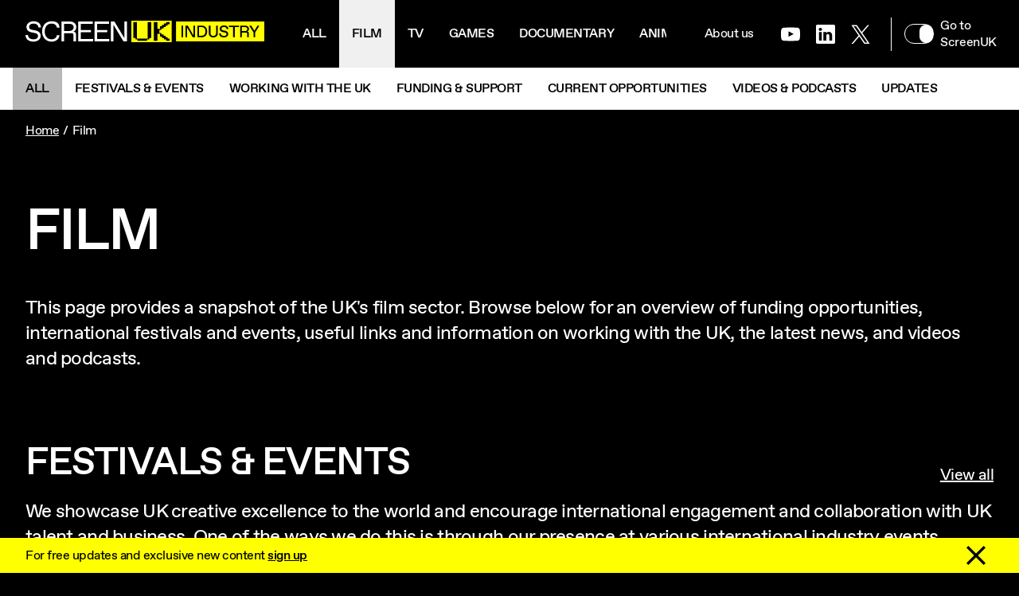

--- FILE ---
content_type: text/html; charset=UTF-8
request_url: https://www.screenuk.org/industry/film/
body_size: 14000
content:
<!DOCTYPE html><html lang="en-GB" class="no-js"> <head><meta charset="utf-8"><meta name="viewport" content="width=device-width, initial-scale=1.0"><link rel="preload" href="/t/styles/index.css" as="style"><link rel="preload" href="/assets/fonts/Favorit/ABCFavorit-Regular.woff2" as="font" type="font/woff2" crossorigin><link rel="preload" href="/assets/fonts/Favorit/ABCFavorit-Medium.woff2" as="font" type="font/woff2" crossorigin><link rel="prefetch" href="/assets/images/icons/icons.svg"><link rel="preconnect" href="https://images.prismic.io"><link rel="preload" href="/t/scripts/pages/industry-landing.js" as="script"><script>
      const themes = ['magenta', 'cyan', 'yellow', 'blue', 'green'];
      const theme = themes[Math.floor(Math.random() * themes.length)];
      document.documentElement.className = document.documentElement.className.replace(/\bno-js\b/g, '') + `has-js theme theme-${theme}`;
      document.documentElement.setAttribute('data-theme', theme);
    </script><title>Film | ScreenUK Industry</title><link rel="canonical" href="https://www.screenuk.org/industry/film/"><meta name="description" content="This page provides a snapshot of the UK's film sector. Browse below for an overview of funding opportunities, international festivals and events, useful links and information on working with the UK, the latest news, and videos and podcasts.
"><meta property="og:type" content="website"><meta property="og:site_name" content="ScreenUK"><meta property="og:url" content="https://www.screenuk.org/industry/film/"><meta property="og:title" content="Film"><meta property="og:description" content="This page provides a snapshot of the UK's film sector. Browse below for an overview of funding opportunities, international festivals and events, useful links and information on working with the UK, the latest news, and videos and podcasts.
"><meta property="og:image" content="https://www.screenuk.org/assets/images/content/share-default.jpg"><meta property="og:image:width" content="1200"><meta property="og:image:height" content="630"><meta name="twitter:card" content="summary_large_image"><meta name="twitter:site" content="@WelcomeScreenUK"><meta name="twitter:title" content="Film"><meta name="twitter:description" content="This page provides a snapshot of the UK's film sector. Browse below for an overview of funding opportunities, international festivals and events, useful links and information on working with the UK, the latest news, and videos and podcasts.
"><meta name="twitter:image" content="https://www.screenuk.org/assets/images/content/share-default.jpg"><link rel="apple-touch-icon" sizes="180x180" href="/apple-touch-icon.png"><link rel="icon" type="image/png" sizes="32x32" href="/favicon-32x32.png"><link rel="icon" type="image/png" sizes="16x16" href="/favicon-16x16.png"><link rel="manifest" href="/site.webmanifest"><link rel="mask-icon" href="/safari-pinned-tab.svg" color="#0000ff"><link rel="shortcut icon" href="/favicon.ico"><meta name="msapplication-TileColor" content="#000000"><meta name="msapplication-config" content="/browserconfig.xml"><meta name="theme-color" content="#000000"><link rel="stylesheet" href="/t/styles/index.css"><script>
  window.dataLayer = window.dataLayer || [];
  function gtag() {
    dataLayer.push(arguments);
  }
</script><script>function gaEvent(e,n,t,a,v){t=t||"",a=a||0,v=v||!1,dataLayer.push({event:"gaEvent",eventCategory:e,eventAction:n,eventLabel:t,eventValue:a,eventNonInteraction:v})}</script><script>(function(w,d,s,l,i){w[l]=w[l]||[];w[l].push({'gtm.start':new Date().getTime(),event:'gtm.js'});var f=d.getElementsByTagName(s)[0],j=d.createElement(s),dl=l!='dataLayer'?'&l='+l:'';j.async=true;j.src='https://www.googletagmanager.com/gtm.js?id='+i+dl;f.parentNode.insertBefore(j,f);})(window,document,'script','dataLayer','GTM-TRTXXGGM');</script><style>.footer__signup[data-astro-cid-bdeovgdj] fieldset[data-astro-cid-bdeovgdj]{width:100%}.is-large[data-astro-cid-bdeovgdj] input[data-astro-cid-bdeovgdj],.is-large[data-astro-cid-bdeovgdj] .btn[data-astro-cid-bdeovgdj]{height:50px}section[data-astro-cid-kcepfvzf]{display:flex;justify-content:center;padding:60px 0}div[data-astro-cid-kcepfvzf]{display:inline-flex;background-color:#eff1f3;text-align:center;padding:15px 30px;border-radius:5px}span[data-astro-cid-kcepfvzf].component{color:#00b3b0;font-weight:700}
</style><script type="module" src="/_astro/page.DX3HrF5R.js"></script><meta name="google-site-verification" content="oO-1wn43B6yL8vbMSnV1fd0oiu076DF-E-MOxv6uvRM" /></head> <body class="d-flex flex-column mx-auto is-industry" id="top" itemscope itemtype="http://schema.org/WebPage" data-type="industrySection"> <a href="#content" class="skip-link position-absolute bg-a top px-05 py-05">Skip to main content</a> <header class="header position-sticky top w-100"> <div class="header__primary bg-dark"> <div class="align-items-center d-flex flex-lg-nowrap flex-wrap"> <div class="header__brand ml-md-2 ml-1 flex-shrink-0"> <a href="/industry/" class="d-inline-block" aria-label="Go to the ScreenUK homepage"> <span class="sr-only">ScreenUK</span> <svg xmlns="http://www.w3.org/2000/svg" width="300" height="27" viewBox="0 0 300 27"><path fill="#fff" d="M0 18.026h3.246c0 3.484 2.788 5.374 6.74 5.374h.367c3.548 0 5.472-1.774 5.472-4.011 0-2.238-1.388-3.343-4.202-3.909l-4.044-.823c-3.98-.823-6.296-2.983-6.296-6.827S4.75.72 10.223.72c5.47 0 9.07 2.983 9.267 7.753h-3.247c-.209-2.983-2.604-4.834-5.824-4.834h-.367c-3.285 0-5.497 1.774-5.497 4.152 0 2.379 1.44 3.189 3.717 3.652l4.045.784c4.306.862 6.78 3.06 6.78 7.007 0 3.947-3.626 7.072-9.189 7.072-5.562 0-9.79-2.893-9.908-8.28m20.89-4.539c0-7.29 4.476-12.793 11.846-12.793 7.369 0 9.66 3.189 9.987 8.113h-3.247c-.366-2.983-2.748-5.181-6.544-5.181h-.393c-5.432 0-8.39 4.397-8.39 9.887s2.958 9.887 8.39 9.887h.367c3.796 0 6.19-2.199 6.544-5.181h3.246c-.327 4.898-4.515 8.112-9.987 8.112C25.366 26.293 20.89 20.79 20.89 13.5m27.54-.604h6.95c3.036 0 5.144-1.955 5.144-4.655s-1.925-4.268-5.144-4.268h-6.95v8.91ZM45.182 25.92V1.041H55.89c4.594 0 7.893 2.855 7.893 6.712 0 3.857-1.728 5.4-4.045 6.184 2.749 0 3.704.952 3.704 3.446v8.537h-3.246V18c0-1.659-.55-2.199-2.238-2.199h-9.49v10.145h-3.272Zm21.165 0V1.041h18.207v2.906h-14.96v7.714h12.774v2.906H69.594v8.409h15.314v2.931l-18.56.013Zm20.406 0V1.041h18.207v2.906H90v7.714h12.775v2.906H90v8.409h15.314v2.931l-18.56.013Zm37.421-24.879h3.26V25.92h-4.425L110.458 5.014V25.92H107.2V1.041h4.476l12.487 20.79.013-20.79Z"></path><path class="brand__theme__bg" fill="#0000ff" d="M132.997 27h50.655V-.013h-50.655v27ZM189.123 1.041v24.892h111.021V1.04H189.123Z"></path><path class="brand__theme__fg" fill="#fff" d="M153.56 22.474V1.71h4.437v20.083h-2.552v1.723h-2.578v1.735H140.72v-1.735h-2.566v-1.723h-2.591V1.71h4.463v20.764h13.534Zm15.393-12.124V6.891h2.578V5.17h2.579V3.433h2.552V1.71h4.437v2.751h-2.578v1.8h-2.54V7.92h-2.578v1.761h-2.552v1.723h-2.579v4.153h2.579v1.723h2.552v1.736h2.579v1.723h2.539v1.722h2.578v2.79h-4.437V23.49h-2.552v-1.697h-2.644v-1.736h-2.513v-3.471h-3.246v8.665h-4.45V1.71h4.45v8.64h3.246ZM195.916 6.159h2.134v14.644h-2.134Zm17.108 14.644h-2.985L203.115 8.69v12.112h-2.133V6.159h2.984l6.924 12.111V6.159h2.134v14.644Zm28.547-5.233c0 3.24-1.911 5.439-5.642 5.439-3.73 0-5.641-2.199-5.641-5.439V6.159h2.133v9.205c0 2.405 1.178 3.767 3.404 3.767h.209c2.238 0 3.403-1.362 3.403-3.767V6.16h2.134v9.411Zm6.636-3.407 2.382.463c2.579.501 4.07 1.838 4.07 4.23 0 2.391-2.211 4.165-5.523 4.165-3.311 0-5.746-1.671-5.864-4.911h2.134c0 1.993 1.57 3.034 3.809 3.034h.21c2.002 0 3.088-.99 3.088-2.198 0-1.209-.772-1.877-2.343-2.199l-2.382-.476c-2.382-.475-3.77-1.8-3.77-4.127s2.108-4.191 5.328-4.191 5.405 1.774 5.523 4.603h-2.133c-.105-1.672-1.466-2.726-3.286-2.726h-.21c-1.858 0-3.088.99-3.088 2.276 0 1.285.785 1.8 2.042 2.044Zm20.091-4.127h-5.327v12.767h-2.12V8.036h-5.327V6.159h12.774v1.877Zm20.236 6.698v6.069h-2.12v-6.069l-5.328-8.575h2.474l3.98 6.467 3.939-6.467h2.382l-5.327 8.575Zm-10.196-.9c1.387-.424 2.447-1.825 2.447-3.703 0-1.877-1.91-3.972-4.686-3.972h-6.387v14.644h2.134V14.94h5.117c1.178 0 1.492.309 1.492 1.466v4.397h2.134V15.89c0-1.465-.537-2.044-2.238-2.044Zm-2.553-.771h-3.94V8.036h3.94c1.807 0 2.88.835 2.88 2.404s-1.06 2.61-2.88 2.61ZM221.31 6.159h-5.327v14.644h5.327c4.15 0 6.924-2.726 6.924-7.329s-2.775-7.328-6.924-7.328Zm-.21 12.767h-2.984V8.036h2.984c3.194 0 5 1.877 5 5.438 0 3.562-1.806 5.439-5 5.439Z"></path></svg> </a> </div> <nav class="header__primary__sections container-fluid position-relative order-lg-2 w-100 w-lg-auto order-3 mx-0 overflow-hidden" aria-labelledby="header-primary-heading" x-data="{ showPrev: false, showNext: false, isScrollable: null, init: function() { this.$selected = this.$el.querySelector('li[data-selected'); this.$scroller = this.$el.querySelector('ul'); this.isScrollable = (this.$scroller.scrollWidth > this.$scroller.offsetWidth ? true : false); this.selected(); this.state(); }, prev: function() { const offsetWidth = this.$scroller.offsetWidth; const scrollWidth = (this.$scroller.scrollWidth - offsetWidth) / 2; this.$scroller.scrollLeft = this.$scroller.scrollLeft - scrollWidth; }, next: function() { const offsetWidth = this.$scroller.offsetWidth; const scrollWidth = (this.$scroller.scrollWidth - offsetWidth) / 2; this.$scroller.scrollLeft = this.$scroller.scrollLeft + scrollWidth; }, selected: function() { if (!this.$selected) return; const pos = Math.round(this.$selected.offsetLeft - (this.$scroller.offsetWidth/2) + this.$selected.offsetWidth); this.$scroller.scrollLeft = pos; }, state: function() { const offsetWidth = this.$scroller.offsetWidth; const scrollLeft = this.$scroller.scrollLeft; const scrollWidth = this.$scroller.scrollWidth; this.showPrev = scrollLeft > 0; this.showNext = scrollLeft + offsetWidth < scrollWidth; } }" x-on:resize.window="isScrollable = ($scroller.scrollWidth > $scroller.offsetWidth) ? true : false"> <h2 id="header-primary-heading" class="sr-only">Navigation menu</h2> <ul class="list-unstyled d-flex mx-n1 mx-lg-0 mb-0 overflow-x-auto" x-on:scroll.debounce.10ms="state"> <li> <a href="/industry/all/" class="d-inline-block py-05 py-lg-2 text-uppercase text-decoration-none font-weight-medium text-nowrap px-1 "> All </a> </li><li> <a href="/industry/film/" class="d-inline-block py-05 py-lg-2 text-uppercase text-decoration-none font-weight-medium text-nowrap px-1 bg-gray-light text-dark"> Film </a> </li><li> <a href="/industry/tv/" class="d-inline-block py-05 py-lg-2 text-uppercase text-decoration-none font-weight-medium text-nowrap px-1 "> Tv </a> </li><li> <a href="/industry/games/" class="d-inline-block py-05 py-lg-2 text-uppercase text-decoration-none font-weight-medium text-nowrap px-1 "> Games </a> </li><li> <a href="/industry/documentary/" class="d-inline-block py-05 py-lg-2 text-uppercase text-decoration-none font-weight-medium text-nowrap px-1 "> Documentary </a> </li><li> <a href="/industry/animation/" class="d-inline-block py-05 py-lg-2 text-uppercase text-decoration-none font-weight-medium text-nowrap px-1 "> Animation </a> </li><li> <a href="/industry/xr-immersive/" class="d-inline-block py-05 py-lg-2 text-uppercase text-decoration-none font-weight-medium text-nowrap px-1 "> XR &amp; Immersive </a> </li> </ul> <button class="header__control header__control--prev position-absolute left b-0 bg-transparent px-1" x-on:click="prev" x-show="showPrev && isScrollable" x-transition.opacity x-cloak> <span class="sr-only">Prev</span> </button> <button class="header__control header__control--next position-absolute right b-0 bg-transparent px-1" x-on:click="next" x-show="showNext && isScrollable" x-transition.opacity x-cloak> <span class="sr-only">Next</span> </button> </nav> <nav class="header__menu order-lg-3 order-2 ml-auto" aria-labelledby="header-menu-heading"> <h2 id="header-menu-heading" class="sr-only">Navigation menu</h2> <button aria-controls="header-menu-content" aria-expanded="false" aria-label="Show navigation menu" class="header__menu__burger b-0 text-light btn-square position-relative d-xl-none mr-1 bg-transparent"> <svg class="icon icon--burger" viewBox="0 0 32 32" height="24" width="24" aria-hidden="true"><path d="M0 27.02h32v-3.67H0v3.67Zm0-9.18h32v-3.67H0v3.67ZM0 4.98v3.67h32V4.98H0Z" /></svg> <svg class="icon icon--cross" viewBox="0 0 32 32" height="24" width="24" aria-hidden="true"><path d="M32 3.2 28.8 0 16 12.8 3.2 0 0 3.2 12.8 16 0 28.8 3.2 32 16 19.2 28.8 32l3.2-3.2L19.2 16Z" /></svg> <span class="sr-only">Menu</span> </button> <div id="header-menu-content" class="header__menu__content align-items-start align-items-xl-center d-flex flex-column justify-content-end flex-xl-row position-fixed z-1 h-100 w-100 top left position-xl-static w-xl-auto h-xl-auto p-md-2 p-xl-0 p-1"> <a class="header__toggle mr-xl-1 text-decoration-none mb-xl-0 mb-2 overflow-hidden" href="/"> <span class="header__toggle__input b-rad-1 d-inline-flex justify-content-end"></span> <span class="header__toggle__label ml-05 d-inline-flex">Go to ScreenUK</span> </a> <ul class="list-unstyled mb-xl-0 mr-xl-05 d-xl-flex space-y-05 space-y-xl-0"> <li> <a href="/industry/article/about-us/" class="d-inline-block p-xl-1 text-decoration-none text-nowrap">
About us
</a> </li> </ul> <ul class="list-unstyled d-flex ml-n05 ml-xl-0 mr-xl-1 mb-0">  <li> <a href="https://www.youtube.com/playlist?list=PLVumblBg9qTnDKd-jGri9gFLwokmExcrQ" target="_blank" rel="noopener" class="btn btn-square d-flex align-items-center justify-content-center" onclick="window.gaEvent('click', 'header-social-youtube');"> <span class="sr-only">Youtube</span> <svg class="icon icon--youtube" viewBox="0 0 32 32" height="24" width="24" aria-hidden="true"><path d="M31.681 9.6s-.313-2.206-1.275-3.175C29.187 5.15 27.825 5.144 27.2 5.069c-4.475-.325-11.194-.325-11.194-.325h-.012s-6.719 0-11.194.325c-.625.075-1.987.081-3.206 1.356C.631 7.394.325 9.6.325 9.6s-.319 2.588-.319 5.181v2.425c0 2.587.319 5.181.319 5.181s.313 2.206 1.269 3.175c1.219 1.275 2.819 1.231 3.531 1.369 2.563.244 10.881.319 10.881.319s6.725-.012 11.2-.331c.625-.075 1.988-.081 3.206-1.356.962-.969 1.275-3.175 1.275-3.175s.319-2.587.319-5.181v-2.425c-.006-2.588-.325-5.181-.325-5.181zM12.694 20.15v-8.994l8.644 4.513-8.644 4.481z" /></svg> </a> </li> <li> <a href="https://www.linkedin.com/company/screen-uk-industry/" target="_blank" rel="noopener" class="btn btn-square d-flex align-items-center justify-content-center" onclick="window.gaEvent('click', 'header-social-youtube');"> <span class="sr-only">LinkedIn</span> <svg class="icon icon--linkedin" xml:space="preserve" viewBox="0 0 37 37" height="24" width="24" aria-hidden="true"><path d="M34.3 0H2.7C1.2 0 0 1.2 0 2.6v31.7C0 35.8 1.2 37 2.7 37h31.5c1.5 0 2.7-1.2 2.7-2.6V2.6C37 1.2 35.8 0 34.3 0zM11.2 31H5.6V14.3h5.6V31zM8.4 12c-1.9 0-3.1-1.3-3.1-2.9 0-1.6 1.3-2.9 3.2-2.9 1.9 0 3.1 1.2 3.1 2.9 0 1.6-1.2 2.9-3.2 2.9zm23 19h-5.6v-9c0-2.2-.8-3.8-2.8-3.8-1.5 0-2.5 1-2.9 2-.1.4-.2.9-.2 1.4V31h-5.6s.1-15.1 0-16.7h5.6v2.4c.7-1.1 2.1-2.8 5-2.8 3.7 0 6.4 2.4 6.4 7.5V31h.1z" /></svg> </a> </li> <li> <a href="https://twitter.com/ScreenUKInd" target="_blank" rel="noopener" class="btn btn-square d-flex align-items-center justify-content-center" onclick="window.gaEvent('click', 'header-social-twitter');"> <span class="sr-only">Twitter</span> <svg class="icon icon--twitter" viewBox="0 -30 1200 1257" height="24" width="24" aria-hidden="true"><path d="M714.163 519.284 1160.89 0h-105.86L667.137 450.887 357.328 0H0l468.492 681.821L0 1226.37h105.866l409.625-476.152 327.181 476.152H1200L714.137 519.284h.026ZM569.165 687.828l-47.468-67.894-377.686-540.24h162.604l304.797 435.991 47.468 67.894 396.2 566.721H892.476L569.165 687.854v-.026Z" /></svg> </a> </li>  </ul> </div> </nav> </div> </div> <div class="header__secondary bg-light d-flex align-items-center overflow-hidden"> <nav class="container-fluid position-relative" aria-labelledby="header-secondary-heading" x-data="{ showPrev: false, showNext: false, isScrollable: true, init: function() { this.$selected = this.$el.querySelector('li[data-selected'); this.$scroller = this.$el.querySelector('ul'); this.isScrollable = (this.$scroller.scrollWidth > this.$scroller.offsetWidth ? true : false); this.selected(); this.state(); }, prev: function() { const offsetWidth = this.$scroller.offsetWidth; const scrollWidth = (this.$scroller.scrollWidth - offsetWidth) / 2; this.$scroller.scrollLeft = this.$scroller.scrollLeft - scrollWidth; }, next: function() { const offsetWidth = this.$scroller.offsetWidth; const scrollWidth = (this.$scroller.scrollWidth - offsetWidth) / 2; this.$scroller.scrollLeft = this.$scroller.scrollLeft + scrollWidth; }, selected: function() { if (!this.$selected) return; const pos = Math.round(this.$selected.offsetLeft - (this.$scroller.offsetWidth/2) + this.$selected.offsetWidth); this.$scroller.scrollLeft = pos; }, state: function() { const offsetWidth = this.$scroller.offsetWidth; const scrollLeft = this.$scroller.scrollLeft; const scrollWidth = this.$scroller.scrollWidth; this.showPrev = scrollLeft > 0; this.showNext = scrollLeft + offsetWidth < scrollWidth; } }" x-on:resize.window="isScrollable = ($scroller.scrollWidth > $scroller.offsetWidth)"> <h2 id="header-secondary-heading" class="sr-only">Navigation menu</h2> <ul class="list-unstyled d-flex flex-fill mx-n1 mb-0 overflow-x-auto" x-on:scroll.debounce.10ms="state">  <li> <a href="/industry/film/" class="d-inline-block py-05 py-lg-1 text-uppercase text-decoration-none font-weight-medium text-dark text-nowrap px-1 text-dark bg-gray-300">
All
</a> </li> <li> <a href="/industry/film/festivals-and-events/" class="d-inline-block py-05 py-lg-1 text-uppercase text-decoration-none font-weight-medium text-dark text-nowrap px-1 "> Festivals &amp; Events </a> </li><li> <a href="/industry/film/working-with-the-uk/" class="d-inline-block py-05 py-lg-1 text-uppercase text-decoration-none font-weight-medium text-dark text-nowrap px-1 "> Working with the UK </a> </li><li> <a href="/industry/film/funding-and-support/" class="d-inline-block py-05 py-lg-1 text-uppercase text-decoration-none font-weight-medium text-dark text-nowrap px-1 "> Funding &amp; Support </a> </li><li> <a href="/industry/film/current-opportunities/" class="d-inline-block py-05 py-lg-1 text-uppercase text-decoration-none font-weight-medium text-dark text-nowrap px-1 "> Current Opportunities </a> </li><li> <a href="/industry/film/videos-and-podcasts/" class="d-inline-block py-05 py-lg-1 text-uppercase text-decoration-none font-weight-medium text-dark text-nowrap px-1 "> Videos &amp; Podcasts </a> </li><li> <a href="/industry/film/updates/" class="d-inline-block py-05 py-lg-1 text-uppercase text-decoration-none font-weight-medium text-dark text-nowrap px-1 "> Updates </a> </li> </ul> <button class="header__control header__control--prev position-absolute left b-0 bg-transparent px-1" x-on:click="prev" x-show="showPrev && isScrollable" x-transition.opacity x-cloak> <span class="sr-only">Prev</span> </button> <button class="header__control header__control--next position-absolute right b-0 bg-transparent px-1" x-on:click="next" x-show="showNext && isScrollable" x-transition.opacity x-cloak> <span class="sr-only">Next</span> </button> </nav> <div class="header__signup d-none d-3xl-block bg-a ml-auto flex-shrink-0 py-1"> <div class="container-fluid d-flex justify-content-between justify-content-lg-end font-weight-medium"> <span>For free updates and exclusive new content</span> <a href="#signup" class="ml-1">Sign up</a> </div> </div> </div> </header> <div class="signup-banner bg-a d-none position-fixed bottom left w-100 d-3xl-none"> <div class="container-fluid d-flex align-items-center justify-content-between"> <p class="py-05 mb-0 pr-1">
For free updates and exclusive new content
<a href="#signup" class="font-weight-medium">sign up</a> </p> <button class="btn-square b-0 text-light bg-transparent"> <span class="sr-only">Dismiss sign up banner.</span> <svg class="icon icon--cross" viewBox="0 0 32 32" height="24" width="24" aria-hidden="true"><path d="M32 3.2 28.8 0 16 12.8 3.2 0 0 3.2 12.8 16 0 28.8 3.2 32 16 19.2 28.8 32l3.2-3.2L19.2 16Z" /></svg> </button> </div> </div> <main class="main flex-grow-1" id="content">    <nav aria-label="Breadcrumb" class="py-1 container"> <ol class="breadcrumb d-flex list-unstyled mb-0 flex-wrap items-center"> <li class="breadcrumb-item text-truncate"><a href="/industry/">Home</a></li><li class="breadcrumb-item text-truncate"><span>Film</span></li> </ol> </nav> <script type="application/ld+json">{"@context":"https://schema.org","@type":"BreadcrumbList","itemListElement":[{"@type":"ListItem","position":1,"item":{"@id":"https://www.screenuk.org/industry/","name":"Home"}},{"@type":"ListItem","position":2,"item":{"@id":"https://www.screenuk.org/industry/film/","name":"Film"}}]}</script> <section class="section"> <div class="container"> <header class="section__header align-items-center d-md-flex justify-content-between flex-row"> <h1 class="h1 text-uppercase mr-05 mr-md-1 mb-0"> <span class="mr-05 mr-md-1">Film</span>  </h1> </header> <div class="lead"> <p>This page provides a snapshot of the UK&#39;s film sector. Browse below for an overview of funding opportunities, international festivals and events, useful links and information on working with the UK, the latest news, and videos and podcasts.<br /></p> </div> </div> </section>    <div class="section py-0"> <div class="section__block"> <div class="space-y-md-6 space-y-2"> <section class="content-industrylisting" id="industry_listing$539fb986-eb23-48da-95ec-e5c2bc04e106"> <div class="container space-y-1">  <header class="space-y-1"> <div class="d-sm-flex align-items-end justify-content-between"> <h2 class="h2 mb-05 m-sm-0">Festivals &amp; Events</h2> <a class="view-all" href="/industry/film/festivals-and-events/">
View all
</a> </div> <div class="lead"> <p>We showcase UK creative excellence to the world and encourage international engagement and collaboration with UK talent and business. One of the ways we do this is through our presence at various international industry events.</p> </div>    </header> <div class="section__block"> <div class="row row-cols-2 row-cols-md-3 mt-n1 mt-md-n2"> <div data-filter class="col mt-1 mt-md-2 tag-featured tag-festival-and-events tag-film tag-animation tag-xr-immersive tag-documentary tag-2026"> <article class="card d-flex w-100" data-variation="grid3Columns"> <div class="card__wpr d-flex flex-column position-relative w-100 space-y-1"> <div class="card__media"> <div class="aspect--4-3 aspect-md--5-4">  <picture> <source srcset="https://images.prismic.io/screenuk/aWYsUwIvOtkhBbwE_Affiche2026-EN-Paysage-CMJN-Cre%CC%81dit-Dates-HD%C2%A9KarolisStrautniekasFolio.png?auto=format%2Ccompress&rect=407%2C0%2C6201%2C4961&fit=crop&w=440&h=352" media="(min-width: 1024px)"> <source srcset="https://images.prismic.io/screenuk/aWYsUwIvOtkhBbwE_Affiche2026-EN-Paysage-CMJN-Cre%CC%81dit-Dates-HD%C2%A9KarolisStrautniekasFolio.png?auto=format%2Ccompress&rect=407%2C0%2C6201%2C4961&fit=crop&w=350&h=280" media="(min-width: 768px)"> <img alt class="img-fluid w-100" height="135" loading="lazy" src="https://images.prismic.io/screenuk/aWYsUwIvOtkhBbwE_Affiche2026-EN-Paysage-CMJN-Cre%CC%81dit-Dates-HD%C2%A9KarolisStrautniekasFolio.png?auto=format%2Ccompress&rect=201%2C0%2C6615%2C4961&fit=crop&w=180&h=135" width="180"> </picture>  </div> </div> <div class="card__body mb-last-child-0 flex-grow-1 space-y-05"> <div class="tags d-flex position-relative z-1"> <a href="/industry/festivals-and-events/" class="text-decoration-none text-reset"> Festival &amp; Events </a> </div> <h3 class="card__title"> <a class="text-decoration-none text-reset" href="/industry/festivals-and-events/clermont-2026/">Clermont Ferrand 2026</a> </h3> <div class="mb-last-child-0"> <p>ScreenUK Industry will be at the Clermont Ferrand Short Film Market to celebrate UK short films and co-productions in official selection, showcase UK short films festivals, and help international professionals connect with the UK screen sec…</p> </div> </div> </div> </article> </div><div data-filter class="col mt-1 mt-md-2 tag-festival-and-events tag-2026 tag-film"> <article class="card d-flex w-100" data-variation="grid3Columns"> <div class="card__wpr d-flex flex-column position-relative w-100 space-y-1"> <div class="card__media"> <div class="aspect--4-3 aspect-md--5-4">  <picture> <source srcset="https://images.prismic.io/screenuk/aWYKXwIvOtkhBbAt_01.UnderTheWaveoffLittleDragon.FilmStill.Bedroom.jpg?auto=format%2Ccompress&rect=413%2C0%2C2451%2C1961&fit=crop&w=440&h=352" media="(min-width: 1024px)"> <source srcset="https://images.prismic.io/screenuk/aWYKXwIvOtkhBbAt_01.UnderTheWaveoffLittleDragon.FilmStill.Bedroom.jpg?auto=format%2Ccompress&rect=413%2C0%2C2451%2C1961&fit=crop&w=350&h=280" media="(min-width: 768px)"> <img alt class="img-fluid w-100" height="135" loading="lazy" src="https://images.prismic.io/screenuk/aWYKXwIvOtkhBbAt_01.UnderTheWaveoffLittleDragon.FilmStill.Bedroom.jpg?auto=format%2Ccompress&rect=331%2C0%2C2615%2C1961&fit=crop&w=180&h=135" width="180"> </picture>  </div> </div> <div class="card__body mb-last-child-0 flex-grow-1 space-y-05"> <div class="tags d-flex position-relative z-1"> <a href="/industry/festivals-and-events/" class="text-decoration-none text-reset"> Festival &amp; Events </a> </div> <h3 class="card__title"> <a class="text-decoration-none text-reset" href="/industry/article/bfi-and-film4-future-takes-at-clermont-ferrand-2026/">BFI and Film4 Future Takes at Clermont Ferrand 2026</a> </h3> <div class="mb-last-child-0"> <p>BFI and Film4 Future Takes offers support for higher-budget live action, short form work from teams of writers, directors and producers in the UK. Discover five short films from the initiative at this year&#39;s Clermont Ferrand 2026 Market Scr…</p> </div> </div> </div> </article> </div><div data-filter class="col mt-1 mt-md-2 tag-festival-and-events tag-film tag-documentary tag-tv tag-past"> <article class="card d-flex w-100" data-variation="grid3Columns"> <div class="card__wpr d-flex flex-column position-relative w-100 space-y-1"> <div class="card__media"> <div class="aspect--4-3 aspect-md--5-4">  <picture> <source srcset="https://images.prismic.io/screenuk/ZsXE3EaF0TcGJKbJ_Toronto.JPG?auto=format%2Ccompress&rect=102%2C0%2C3060%2C2448&fit=crop&w=440&h=352" media="(min-width: 1024px)"> <source srcset="https://images.prismic.io/screenuk/ZsXE3EaF0TcGJKbJ_Toronto.JPG?auto=format%2Ccompress&rect=102%2C0%2C3060%2C2448&fit=crop&w=350&h=280" media="(min-width: 768px)"> <img alt="Toronto City Centre" class="img-fluid w-100" height="135" loading="lazy" src="https://images.prismic.io/screenuk/ZsXE3EaF0TcGJKbJ_Toronto.JPG?auto=format%2Ccompress&fit=crop&w=180&h=135" width="180"> </picture>  </div> </div> <div class="card__body mb-last-child-0 flex-grow-1 space-y-05"> <div class="tags d-flex position-relative z-1"> <a href="/industry/festivals-and-events/" class="text-decoration-none text-reset"> Festival &amp; Events </a> </div> <h3 class="card__title"> <a class="text-decoration-none text-reset" href="/industry/festivals-and-events/toronto-2025/">Toronto 2025</a> </h3> <div class="mb-last-child-0"> <p>ScreenUK Industry will be at TIFF this week celebrating UK films and co-productions in official selection, showcasing our incredible talent and services, and helping international professionals connect with the UK screen sector.</p> </div> </div> </div> </article> </div> </div> </div> </div> </section><section class="content-industrylisting" id="industry_listing$bbc6a62d-75be-4f6e-a510-b11442a9b2af"> <div class="container space-y-1">  <header class="space-y-1"> <div class="d-sm-flex align-items-end justify-content-between"> <h2 class="h2 mb-05 m-sm-0">News</h2> <a class="view-all" href="/industry/film/news/">
View all
</a> </div> <div class="lead"> <p>We’re here to bring you news on the latest international-focused activity coming out of the UK&#39;s film sector.</p> </div>    </header> <div class="section__block"> <div class="row row-cols-2 row-cols-md-3 mt-n1 mt-md-n2"> <div data-filter class="col mt-1 mt-md-2 tag-film tag-animation tag-documentary tag-2026 tag-updates tag-news"> <article class="card d-flex w-100" data-variation="grid3Columns"> <div class="card__wpr d-flex flex-column position-relative w-100 space-y-1"> <div class="card__media"> <div class="aspect--4-3 aspect-md--5-4">  <picture> <source srcset="https://images.prismic.io/screenuk/aTqT3HNYClf9oDdd_LADYFIRSTLOOKLR_DSC01042_worked_final.jpg?auto=format%2Ccompress&rect=269%2C0%2C2215%2C1772&fit=crop&w=440&h=352" media="(min-width: 1024px)"> <source srcset="https://images.prismic.io/screenuk/aTqT3HNYClf9oDdd_LADYFIRSTLOOKLR_DSC01042_worked_final.jpg?auto=format%2Ccompress&rect=269%2C0%2C2215%2C1772&fit=crop&w=350&h=280" media="(min-width: 768px)"> <img alt class="img-fluid w-100" height="135" loading="lazy" src="https://images.prismic.io/screenuk/aTqT3HNYClf9oDdd_LADYFIRSTLOOKLR_DSC01042_worked_final.jpg?auto=format%2Ccompress&rect=195%2C0%2C2363%2C1772&fit=crop&w=180&h=135" width="180"> </picture>  </div> </div> <div class="card__body mb-last-child-0 flex-grow-1 space-y-05"> <div class="tags d-flex position-relative z-1"> <a href="/industry/film/" class="text-decoration-none text-reset"> Film </a> </div> <h3 class="card__title"> <a class="text-decoration-none text-reset" href="/industry/article/berlin-2026-uk-films-and-co-productions/">Berlin 2026: UK films and co-productions</a> </h3> <div class="mb-last-child-0"> <p>Discover the 28 UK films and co-productions announced at the 2026 Berlinale.</p> </div> </div> </div> </article> </div><div data-filter class="col mt-1 mt-md-2 tag-updates tag-film tag-documentary tag-2026 tag-news"> <article class="card d-flex w-100" data-variation="grid3Columns"> <div class="card__wpr d-flex flex-column position-relative w-100 space-y-1"> <div class="card__media"> <div class="aspect--4-3 aspect-md--5-4">  <picture> <source srcset="https://images.prismic.io/screenuk/aTqTe3NYClf9oDdR_EXTRAGEOGRAPHY-firstlook_FINAL.jpg?auto=format%2Ccompress&rect=394%2C0%2C2508%2C2006&fit=crop&w=440&h=352" media="(min-width: 1024px)"> <source srcset="https://images.prismic.io/screenuk/aTqTe3NYClf9oDdR_EXTRAGEOGRAPHY-firstlook_FINAL.jpg?auto=format%2Ccompress&rect=394%2C0%2C2508%2C2006&fit=crop&w=350&h=280" media="(min-width: 768px)"> <img alt class="img-fluid w-100" height="135" loading="lazy" src="https://images.prismic.io/screenuk/aTqTe3NYClf9oDdR_EXTRAGEOGRAPHY-firstlook_FINAL.jpg?auto=format%2Ccompress&rect=310%2C0%2C2675%2C2006&fit=crop&w=180&h=135" width="180"> </picture>  </div> </div> <div class="card__body mb-last-child-0 flex-grow-1 space-y-05"> <div class="tags d-flex position-relative z-1"> <a href="/industry/updates/" class="text-decoration-none text-reset"> Updates </a> </div> <h3 class="card__title"> <a class="text-decoration-none text-reset" href="/industry/article/sundance-2026-uk-films-and-co-productions/">Sundance 2026: UK films and co-productions</a> </h3> <div class="mb-last-child-0"> <p>Explore the 20 UK films, co-productions and documentaries announced at the 2026 Sundance Film Festival.</p> </div> </div> </div> </article> </div><div data-filter class="col mt-1 mt-md-2 tag-updates tag-news tag-film tag-xr-immersive tag-documentary"> <article class="card d-flex w-100" data-variation="grid3Columns"> <div class="card__wpr d-flex flex-column position-relative w-100 space-y-1"> <div class="card__media"> <div class="aspect--4-3 aspect-md--5-4">  <picture> <source srcset="https://images.prismic.io/screenuk/aH5MWkMqNJQqIJnj_RON-FirstLookStillforSocials.jpg?auto=format%2Ccompress&rect=466%2C0%2C1769%2C1415&fit=crop&w=440&h=352" media="(min-width: 1024px)"> <source srcset="https://images.prismic.io/screenuk/aH5MWkMqNJQqIJnj_RON-FirstLookStillforSocials.jpg?auto=format%2Ccompress&rect=466%2C0%2C1769%2C1415&fit=crop&w=350&h=280" media="(min-width: 768px)"> <img alt class="img-fluid w-100" height="135" loading="lazy" src="https://images.prismic.io/screenuk/aH5MWkMqNJQqIJnj_RON-FirstLookStillforSocials.jpg?auto=format%2Ccompress&rect=407%2C0%2C1887%2C1415&fit=crop&w=180&h=135" width="180"> </picture>  </div> </div> <div class="card__body mb-last-child-0 flex-grow-1 space-y-05"> <div class="tags d-flex position-relative z-1"> <a href="/industry/updates/" class="text-decoration-none text-reset"> Updates </a> </div> <h3 class="card__title"> <a class="text-decoration-none text-reset" href="/industry/article/venice-biennale-2025-uk-films-and-co-productions-in-selection/">Venice Biennale 2025: UK films and co-productions in selection</a> </h3> <div class="mb-last-child-0"> <p>The 2025 Venice Biennale, taking place August 27 - September 6, has released it&#39;s titles in official selection with 4 UK Immersive works and 10 UK films and co-productions selected.</p> </div> </div> </div> </article> </div><div data-filter class="col mt-1 mt-md-2 tag-updates tag-news tag-film tag-documentary tag-festival-and-events"> <article class="card d-flex w-100" data-variation="grid3Columns"> <div class="card__wpr d-flex flex-column position-relative w-100 space-y-1"> <div class="card__media"> <div class="aspect--4-3 aspect-md--5-4">  <picture> <source srcset="https://images.prismic.io/screenuk/aH5MGkMqNJQqIJnd_HORSEMEN.jpeg?auto=format%2Ccompress&rect=211%2C0%2C2138%2C1710&fit=crop&w=440&h=352" media="(min-width: 1024px)"> <source srcset="https://images.prismic.io/screenuk/aH5MGkMqNJQqIJnd_HORSEMEN.jpeg?auto=format%2Ccompress&rect=211%2C0%2C2138%2C1710&fit=crop&w=350&h=280" media="(min-width: 768px)"> <img alt="men on horses" class="img-fluid w-100" height="135" loading="lazy" src="https://images.prismic.io/screenuk/aH5MGkMqNJQqIJnd_HORSEMEN.jpeg?auto=format%2Ccompress&rect=140%2C0%2C2280%2C1710&fit=crop&w=180&h=135" width="180"> </picture>  </div> </div> <div class="card__body mb-last-child-0 flex-grow-1 space-y-05"> <div class="tags d-flex position-relative z-1"> <a href="/industry/updates/" class="text-decoration-none text-reset"> Updates </a> </div> <h3 class="card__title"> <a class="text-decoration-none text-reset" href="/industry/article/tiff-2025-uk-films-and-co-productions/">TIFF 2025: UK films and co-productions in selection</a> </h3> <div class="mb-last-child-0"> <p>The 2025 Toronto International Film Festival have announced an incredible 40 UK films and co-productions at this year&#39;s festival.</p> </div> </div> </div> </article> </div><div data-filter class="col mt-1 mt-md-2 tag-updates tag-news tag-film tag-xr-immersive tag-documentary"> <article class="card d-flex w-100" data-variation="grid3Columns"> <div class="card__wpr d-flex flex-column position-relative w-100 space-y-1"> <div class="card__media"> <div class="aspect--4-3 aspect-md--5-4">  <picture> <source srcset="https://images.prismic.io/screenuk/aG_IxEMqNJQqHwgV_vpb.jpg?auto=format%2Ccompress&rect=56%2C0%2C689%2C551&fit=crop&w=440&h=352" media="(min-width: 1024px)"> <source srcset="https://images.prismic.io/screenuk/aG_IxEMqNJQqHwgV_vpb.jpg?auto=format%2Ccompress&rect=56%2C0%2C689%2C551&fit=crop&w=350&h=280" media="(min-width: 768px)"> <img alt="Venice Production Bridge" class="img-fluid w-100" height="135" loading="lazy" src="https://images.prismic.io/screenuk/aG_IxEMqNJQqHwgV_vpb.jpg?auto=format%2Ccompress&rect=33%2C0%2C735%2C551&fit=crop&w=180&h=135" width="180"> </picture>  </div> </div> <div class="card__body mb-last-child-0 flex-grow-1 space-y-05"> <div class="tags d-flex position-relative z-1"> <a href="/industry/updates/" class="text-decoration-none text-reset"> Updates </a> </div> <h3 class="card__title"> <a class="text-decoration-none text-reset" href="/industry/article/uk-focus-at-venice-production-bridge-2025/">UK Focus at Venice Production Bridge 2025</a> </h3> <div class="mb-last-child-0"> <p>Supported by the BFI, the UK will be in focus at this year&#39;s Venice Biennale, with UK film, documentary and immersive projects selected at the 2025 Venice Gap-Financing Market.</p> </div> </div> </div> </article> </div><div data-filter class="col mt-1 mt-md-2 tag-updates tag-news tag-2025 tag-film tag-xr-immersive tag-uk-wide"> <article class="card d-flex w-100" data-variation="grid3Columns"> <div class="card__wpr d-flex flex-column position-relative w-100 space-y-1"> <div class="card__media"> <div class="aspect--4-3 aspect-md--5-4">  <picture> <source srcset="https://images.prismic.io/screenuk/aDTMXydWJ-7kSjgM_CAN25_PC_PalmeDOrWinners-019.jpg?auto=format%2Ccompress&rect=292%2C0%2C2924%2C2339&fit=crop&w=440&h=352" media="(min-width: 1024px)"> <source srcset="https://images.prismic.io/screenuk/aDTMXydWJ-7kSjgM_CAN25_PC_PalmeDOrWinners-019.jpg?auto=format%2Ccompress&rect=292%2C0%2C2924%2C2339&fit=crop&w=350&h=280" media="(min-width: 768px)"> <img alt class="img-fluid w-100" height="135" loading="lazy" src="https://images.prismic.io/screenuk/aDTMXydWJ-7kSjgM_CAN25_PC_PalmeDOrWinners-019.jpg?auto=format%2Ccompress&rect=195%2C0%2C3119%2C2339&fit=crop&w=180&h=135" width="180"> </picture>  </div> </div> <div class="card__body mb-last-child-0 flex-grow-1 space-y-05"> <div class="tags d-flex position-relative z-1"> <a href="/industry/updates/" class="text-decoration-none text-reset"> Updates </a> </div> <h3 class="card__title"> <a class="text-decoration-none text-reset" href="/industry/article/cannes-2025-awards-and-highlights/">Cannes 2025: Awards and Highlights</a> </h3> <div class="mb-last-child-0"> <p>With the 2025 Cannes Film Festival now wrapped up, we&#39;re looking back over the highlights for UK filmmakers in selection, the best of ScreenUK Industry events and more.</p> </div> </div> </div> </article> </div> </div> </div> </div> </section><section class="content-industryfeature" id="industry_feature$e2e95efa-189b-4cd3-a4e4-3bc3e38d13a3"> <div class="space-y-2">  <div class="container space-y-2"> <div class="row row-cols-1 row-cols-md-2"> <div class="col mb-md-0 image--wrapper mb-2"> <figure class="figure mb-0"> <div class="figure-media"> <div class="w-100" style="height:0;padding-bottom:66.60000000000001%;"> <picture> <source srcset="https://images.prismic.io/screenuk/fc4eb3ce-031d-487f-ad0a-1b96f306c60c_CsZPhokWAAAcbN0+-+GOC+not+approved+yet.jpg?auto=compress%2Cformat&rect=52%2C0%2C1500%2C999&fit=crop&w=1280&h=852" media="(min-width: 1024px)"> <source srcset="https://images.prismic.io/screenuk/fc4eb3ce-031d-487f-ad0a-1b96f306c60c_CsZPhokWAAAcbN0+-+GOC+not+approved+yet.jpg?auto=compress%2Cformat&rect=52%2C0%2C1500%2C999&fit=crop&w=1024&h=682" media="(min-width: 768px)"> <img alt="Camera crew on set of God's Own Country" class="img-fluid w-100" height="239.76000000000002" loading="lazy" src="https://images.prismic.io/screenuk/fc4eb3ce-031d-487f-ad0a-1b96f306c60c_CsZPhokWAAAcbN0+-+GOC+not+approved+yet.jpg?auto=compress%2Cformat&rect=52%2C0%2C1500%2C999&fit=crop&w=720&h=480" width="360"> </picture> </div> </div> </figure> </div> <div class="col text--wrapper pl-md-2 pl-lg-4"> <h3 class="text-uppercase m-0">Working with the UK</h3> <p>Resources to help you navigate the UK’s film sector, whether you are working with it, or within it.</p> <a href="https://www.screenuk.org/industry/film/working-with-the-uk/" class="link--button text-decoration-none py-05 py-lg-1 px-lg-2 px-1"> More info </a> </div> </div> </div> </div> </section><section class="content-industrylisting" id="industry_listing$e55f61d5-0255-407f-94c2-9c7ed2e278df"> <div class="container space-y-1">  <header class="space-y-1"> <div class="d-sm-flex align-items-end justify-content-between"> <h2 class="h2 mb-05 m-sm-0">Funding &amp; Support</h2> <a class="view-all" href="/industry/film/funding-and-support/">
View all
</a> </div> <div class="lead"> <p>The UK offers a variety of different funding options for film projects from a number of different funders.</p> </div>    </header> <div class="section__block"> <div class="row row-cols-2 row-cols-md-3 mt-n1 mt-md-n2"> <div data-filter class="col mt-1 mt-md-2 tag-funding-and-support tag-scotland tag-screen-scotland tag-exhibition tag-film tag-documentary tag-animation"> <article class="card d-flex w-100" data-variation="grid3Columns"> <div class="card__wpr d-flex flex-column position-relative w-100 space-y-1"> <div class="card__media"> <div class="aspect--4-3 aspect-md--5-4">  <picture> <source srcset="https://images.prismic.io/screenuk/aD8Vhrh8WN-LVi1z_EIFF4.jpg?auto=format%2Ccompress&rect=172%2C0%2C1704%2C1363&fit=crop&w=440&h=352" media="(min-width: 1024px)"> <source srcset="https://images.prismic.io/screenuk/aD8Vhrh8WN-LVi1z_EIFF4.jpg?auto=format%2Ccompress&rect=172%2C0%2C1704%2C1363&fit=crop&w=350&h=280" media="(min-width: 768px)"> <img alt class="img-fluid w-100" height="135" loading="lazy" src="https://images.prismic.io/screenuk/aD8Vhrh8WN-LVi1z_EIFF4.jpg?auto=format%2Ccompress&rect=115%2C0%2C1817%2C1363&fit=crop&w=180&h=135" width="180"> </picture>  </div> </div> <div class="card__body mb-last-child-0 flex-grow-1 space-y-05"> <div class="tags d-flex position-relative z-1"> <a href="/industry/funding-and-support/" class="text-decoration-none text-reset"> Funding &amp; Support </a> </div> <h3 class="card__title"> <a class="text-decoration-none text-reset" href="/industry/article/film-festival-and-screening-programme-fund--screen/">Film Festival and Screening Programme Fund - Screen Scotland</a> </h3> <div class="mb-last-child-0"> <p>The Film Festival &amp; Screening Programme Fund supports organisations based in Scotland who produce and deliver film festivals and public screening programmes.</p> </div> </div> </div> </article> </div><div data-filter class="col mt-1 mt-md-2 tag-funding-and-support tag-film tag-documentary tag-animation tag-scotland tag-development tag-production tag-screen-scotland"> <article class="card d-flex w-100" data-variation="grid3Columns"> <div class="card__wpr d-flex flex-column position-relative w-100 space-y-1"> <div class="card__media"> <div class="aspect--4-3 aspect-md--5-4">  <picture> <source srcset="https://images.prismic.io/screenuk/f4bc1736-7a2f-4a81-8eca-fb2191901ced_Aftersun+updated.jpg?auto=compress%2Cformat&rect=297%2C0%2C1406%2C1125&fit=crop&w=440&h=352" media="(min-width: 1024px)"> <source srcset="https://images.prismic.io/screenuk/f4bc1736-7a2f-4a81-8eca-fb2191901ced_Aftersun+updated.jpg?auto=compress%2Cformat&rect=297%2C0%2C1406%2C1125&fit=crop&w=350&h=280" media="(min-width: 768px)"> <img alt="Aftersun" class="img-fluid w-100" height="135" loading="lazy" src="https://images.prismic.io/screenuk/f4bc1736-7a2f-4a81-8eca-fb2191901ced_Aftersun+updated.jpg?auto=compress%2Cformat&rect=250%2C0%2C1500%2C1125&fit=crop&w=180&h=135" width="180"> </picture>  </div> </div> <div class="card__body mb-last-child-0 flex-grow-1 space-y-05"> <div class="tags d-flex position-relative z-1"> <a href="/industry/funding-and-support/" class="text-decoration-none text-reset"> Funding &amp; Support </a> </div> <h3 class="card__title"> <a class="text-decoration-none text-reset" href="/industry/article/film-development-and-production-fund--screen-scotland/">Film Development and Production Fund – Screen Scotland</a> </h3> <div class="mb-last-child-0"> <p>Offers development and production funding for feature length films and documentaries being made by filmmakers based in Scotland.</p> </div> </div> </div> </article> </div><div data-filter class="col mt-1 mt-md-2 tag-funding-and-support tag-film tag-england tag-production tag-shorts tag-bfi-network"> <article class="card d-flex w-100" data-variation="grid3Columns"> <div class="card__wpr d-flex flex-column position-relative w-100 space-y-1"> <div class="card__media"> <div class="aspect--4-3 aspect-md--5-4">  <picture> <source srcset="https://images.prismic.io/screenuk/47dc71a9-84a9-47d4-83ab-86c8d483ceff_Short+Film+Funding+-+BFI+Network.png?auto=compress%2Cformat&rect=238%2C0%2C1125%2C900&fit=crop&w=440&h=352" media="(min-width: 1024px)"> <source srcset="https://images.prismic.io/screenuk/47dc71a9-84a9-47d4-83ab-86c8d483ceff_Short+Film+Funding+-+BFI+Network.png?auto=compress%2Cformat&rect=238%2C0%2C1125%2C900&fit=crop&w=350&h=280" media="(min-width: 768px)"> <img alt="An Irish Goodbye" class="img-fluid w-100" height="135" loading="lazy" src="https://images.prismic.io/screenuk/47dc71a9-84a9-47d4-83ab-86c8d483ceff_Short+Film+Funding+-+BFI+Network.png?auto=compress%2Cformat&rect=200%2C0%2C1200%2C900&fit=crop&w=180&h=135" width="180"> </picture>  </div> </div> <div class="card__body mb-last-child-0 flex-grow-1 space-y-05"> <div class="tags d-flex position-relative z-1"> <a href="/industry/funding-and-support/" class="text-decoration-none text-reset"> Funding &amp; Support </a> </div> <h3 class="card__title"> <a class="text-decoration-none text-reset" href="/industry/article/short-film-funding--bfi-network/">Short Film Funding – BFI NETWORK</a> </h3> <div class="mb-last-child-0"> <p>For short form live action, animation and immersive/virtual reality</p> </div> </div> </div> </article> </div><div data-filter class="col mt-1 mt-md-2 tag-funding-and-support tag-tv tag-film tag-games tag-documentary tag-animation tag-xr-immersive tag-uk-wide tag-other tag-british-film-institute"> <article class="card d-flex w-100" data-variation="grid3Columns"> <div class="card__wpr d-flex flex-column position-relative w-100 space-y-1"> <div class="card__media"> <div class="aspect--4-3 aspect-md--5-4">  <picture> <source srcset="https://images.prismic.io/screenuk/aca18b3e-8093-4728-ae93-8cf2ac4f1703_IMG_6793+-+Copy.jpg?auto=compress%2Cformat&rect=133%2C0%2C1334%2C1067&fit=crop&w=440&h=352" media="(min-width: 1024px)"> <source srcset="https://images.prismic.io/screenuk/aca18b3e-8093-4728-ae93-8cf2ac4f1703_IMG_6793+-+Copy.jpg?auto=compress%2Cformat&rect=133%2C0%2C1334%2C1067&fit=crop&w=350&h=280" media="(min-width: 768px)"> <img alt class="img-fluid w-100" height="135" loading="lazy" src="https://images.prismic.io/screenuk/aca18b3e-8093-4728-ae93-8cf2ac4f1703_IMG_6793+-+Copy.jpg?auto=compress%2Cformat&rect=89%2C0%2C1423%2C1067&fit=crop&w=180&h=135" width="180"> </picture>  </div> </div> <div class="card__body mb-last-child-0 flex-grow-1 space-y-05"> <div class="tags d-flex position-relative z-1"> <a href="/industry/funding-and-support/" class="text-decoration-none text-reset"> Funding &amp; Support </a> </div> <h3 class="card__title"> <a class="text-decoration-none text-reset" href="/industry/article/creative-challenge---bfi-national-lottery-filmmaking-fund/">Creative Challenge - BFI National Lottery Filmmaking Fund</a> </h3> <div class="mb-last-child-0"> <p>Support for organisations to run creative development programmes to stimulate a healthier, wider ecosystem in for emerging UK filmmakers.</p> </div> </div> </div> </article> </div><div data-filter class="col mt-1 mt-md-2 tag-funding-and-support tag-film tag-tv tag-animation tag-documentary tag-uk-wide tag-production tag-bfi-uk-global-screen-fund"> <article class="card d-flex w-100" data-variation="grid3Columns"> <div class="card__wpr d-flex flex-column position-relative w-100 space-y-1"> <div class="card__media"> <div class="aspect--4-3 aspect-md--5-4">  <picture> <source srcset="https://images.prismic.io/screenuk/c3b3f31c-35f0-431c-98d5-37a32359a0c3_Freuds+Last+Session+02.jpg?auto=compress%2Cformat&rect=133%2C0%2C1334%2C1067&fit=crop&w=440&h=352" media="(min-width: 1024px)"> <source srcset="https://images.prismic.io/screenuk/c3b3f31c-35f0-431c-98d5-37a32359a0c3_Freuds+Last+Session+02.jpg?auto=compress%2Cformat&rect=133%2C0%2C1334%2C1067&fit=crop&w=350&h=280" media="(min-width: 768px)"> <img alt="Freud's Last Session" class="img-fluid w-100" height="135" loading="lazy" src="https://images.prismic.io/screenuk/c3b3f31c-35f0-431c-98d5-37a32359a0c3_Freuds+Last+Session+02.jpg?auto=compress%2Cformat&rect=89%2C0%2C1423%2C1067&fit=crop&w=180&h=135" width="180"> </picture>  </div> </div> <div class="card__body mb-last-child-0 flex-grow-1 space-y-05"> <div class="tags d-flex position-relative z-1"> <a href="/industry/funding-and-support/" class="text-decoration-none text-reset"> Funding &amp; Support </a> </div> <h3 class="card__title"> <a class="text-decoration-none text-reset" href="/industry/article/international-co-production---uk-global-screen-fund/">International Co-Production - UK Global Screen Fund</a> </h3> <div class="mb-last-child-0"> <p>Supporting UK producers to work as partners on international co-productions and help create new global projects.</p> </div> </div> </div> </article> </div><div data-filter class="col mt-1 mt-md-2 tag-funding-and-support tag-film tag-tv tag-games tag-animation tag-documentary tag-xr-immersive tag-england tag-production tag-screen-yorkshire"> <article class="card d-flex w-100" data-variation="grid3Columns"> <div class="card__wpr d-flex flex-column position-relative w-100 space-y-1"> <div class="card__media"> <div class="aspect--4-3 aspect-md--5-4">  <picture> <source srcset="https://images.prismic.io/screenuk/d45fc38c-38db-4cd2-84f4-c7c0ca6bbe0b_Screen+Yorkshire+-+ALI+%26+AVA.avif?auto=compress%2Cformat&rect=58%2C0%2C349%2C279&fit=crop&w=440&h=352" media="(min-width: 1024px)"> <source srcset="https://images.prismic.io/screenuk/d45fc38c-38db-4cd2-84f4-c7c0ca6bbe0b_Screen+Yorkshire+-+ALI+%26+AVA.avif?auto=compress%2Cformat&rect=58%2C0%2C349%2C279&fit=crop&w=350&h=280" media="(min-width: 768px)"> <img alt class="img-fluid w-100" height="135" loading="lazy" src="https://images.prismic.io/screenuk/d45fc38c-38db-4cd2-84f4-c7c0ca6bbe0b_Screen+Yorkshire+-+ALI+%26+AVA.avif?auto=compress%2Cformat&rect=47%2C0%2C372%2C279&fit=crop&w=180&h=135" width="180"> </picture>  </div> </div> <div class="card__body mb-last-child-0 flex-grow-1 space-y-05"> <div class="tags d-flex position-relative z-1"> <a href="/industry/funding-and-support/" class="text-decoration-none text-reset"> Funding &amp; Support </a> </div> <h3 class="card__title"> <a class="text-decoration-none text-reset" href="/industry/article/yorkshire-content-fund--screen-yorkshire/">Yorkshire Content Fund – Screen Yorkshire</a> </h3> <div class="mb-last-child-0"> <p>A public-private investment fund for the TV, film, video games and digital sectors in Yorkshire and Humber, open to producers either based in Yorkshire or wishing to film or establish a base in the region.</p> </div> </div> </div> </article> </div> </div> </div> </div> </section><section class="content-industryfeature" id="industry_feature$88ec2619-981e-4386-964d-55f122cd28a4"> <div class="space-y-2">  <div class="container space-y-2"> <div class="row row-cols-1 row-cols-md-2"> <div class="col mb-md-0 image--wrapper mb-2 flipped"> <figure class="figure mb-0"> <div class="figure-media"> <div class="w-100" style="height:0;padding-bottom:66.796875%;"> <picture> <source srcset="https://images.prismic.io/screenuk/45c7f8e5-b9dd-4726-9d44-6197f5252ea5_AFTER+LOVE+location+shot_+director+Aleem+Khan+%26+Joanna+Scanlan+-+A+BFI+Distribution+release.jpg?auto=compress%2Cformat&fit=crop&w=1280&h=855" media="(min-width: 1024px)"> <source srcset="https://images.prismic.io/screenuk/45c7f8e5-b9dd-4726-9d44-6197f5252ea5_AFTER+LOVE+location+shot_+director+Aleem+Khan+%26+Joanna+Scanlan+-+A+BFI+Distribution+release.jpg?auto=compress%2Cformat&fit=crop&w=1024&h=684" media="(min-width: 768px)"> <img alt="Writer-director Aleem Khan on set of After Love" class="img-fluid w-100" height="240.46875" loading="lazy" src="https://images.prismic.io/screenuk/45c7f8e5-b9dd-4726-9d44-6197f5252ea5_AFTER+LOVE+location+shot_+director+Aleem+Khan+%26+Joanna+Scanlan+-+A+BFI+Distribution+release.jpg?auto=compress%2Cformat&fit=crop&w=720&h=481" width="360"> </picture> </div> </div> </figure> </div> <div class="col text--wrapper pl-md-2 pl-lg-4"> <h3 class="text-uppercase m-0">Current Opportunities</h3> <p>From UK fund openings and calls for delegations, to international training labs and co-production markets, we bring you the latest opportunities and deadlines to be aware of.</p> <a href="https://www.screenuk.org/industry/film/current-opportunities/" class="link--button text-decoration-none py-05 py-lg-1 px-lg-2 px-1"> More info </a> </div> </div> </div> </div> </section><section class="content-industrylisting" id="industry_listing$cea48fd0-cb71-4f38-8dbd-e88f60f85969"> <div class="container space-y-1">  <header class="space-y-1"> <div class="d-sm-flex align-items-end justify-content-between"> <h2 class="h2 mb-05 m-sm-0">Videos &amp; Podcasts</h2> <a class="view-all" href="/industry/film/videos-and-podcasts/">
View all
</a> </div> <div class="lead"> <p>Couldn’t be there in person? Catch-up on our industry panels, talent talks and podcasts.</p> </div>    </header> <div class="section__block"> <div class="row row-cols-2 row-cols-md-3 mt-n1 mt-md-n2"> <div data-filter class="col mt-1 mt-md-2 tag-video tag-videos-and-podcasts tag-film"> <article class="card d-flex w-100" data-variation="grid3Columns"> <div class="card__wpr d-flex flex-column position-relative w-100 space-y-1"> <div class="card__media"> <div class="aspect--4-3 aspect-md--5-4">  <picture> <source srcset="https://images.prismic.io/screenuk/aMLo5mGNHVfTPDq5_Screenshot2025-09-11at16.21.04.png?auto=format%2Ccompress&rect=167%2C0%2C1390%2C1112&fit=crop&w=440&h=352" media="(min-width: 1024px)"> <source srcset="https://images.prismic.io/screenuk/aMLo5mGNHVfTPDq5_Screenshot2025-09-11at16.21.04.png?auto=format%2Ccompress&rect=167%2C0%2C1390%2C1112&fit=crop&w=350&h=280" media="(min-width: 768px)"> <img alt="a panel of speakers, all female" class="img-fluid w-100" height="135" loading="lazy" src="https://images.prismic.io/screenuk/aMLo5mGNHVfTPDq5_Screenshot2025-09-11at16.21.04.png?auto=format%2Ccompress&rect=121%2C0%2C1483%2C1112&fit=crop&w=180&h=135" width="180"> </picture>  </div> </div> <div class="card__body mb-last-child-0 flex-grow-1 space-y-05"> <div class="tags d-flex position-relative z-1"> <a href="/industry/tag/video/" class="text-decoration-none text-reset"> Video </a> </div> <h3 class="card__title"> <a class="text-decoration-none text-reset" href="/industry/article/brining-it-together/">Bringing It Together: Co-producing with the UK (VPB Focus on the UK)</a> </h3> <div class="mb-last-child-0"> <p>Hosted by the BFI - From competitive tax incentives and funding opportunities to world class producers, talent and locations, the UK is an increasingly attractive co-production partner. Watch this select panel of UK funders and producers as…</p> </div> </div> </div> </article> </div><div data-filter class="col mt-1 mt-md-2 tag-videos-and-podcasts tag-film tag-tv tag-video tag-2025"> <article class="card d-flex w-100" data-variation="grid3Columns"> <div class="card__wpr d-flex flex-column position-relative w-100 space-y-1"> <div class="card__media"> <div class="aspect--4-3 aspect-md--5-4">  <picture> <source srcset="https://images.prismic.io/screenuk/aEquOrNJEFaPX5Zd_CAN25-BeyondtheBinary-011.jpg?auto=format%2Ccompress&rect=292%2C0%2C2924%2C2339&fit=crop&w=440&h=352" media="(min-width: 1024px)"> <source srcset="https://images.prismic.io/screenuk/aEquOrNJEFaPX5Zd_CAN25-BeyondtheBinary-011.jpg?auto=format%2Ccompress&rect=292%2C0%2C2924%2C2339&fit=crop&w=350&h=280" media="(min-width: 768px)"> <img alt="A panel of speakers" class="img-fluid w-100" height="135" loading="lazy" src="https://images.prismic.io/screenuk/aEquOrNJEFaPX5Zd_CAN25-BeyondtheBinary-011.jpg?auto=format%2Ccompress&rect=195%2C0%2C3119%2C2339&fit=crop&w=180&h=135" width="180"> </picture>  </div> </div> <div class="card__body mb-last-child-0 flex-grow-1 space-y-05"> <div class="tags d-flex position-relative z-1"> <a href="/industry/videos-and-podcasts/" class="text-decoration-none text-reset"> Videos &amp; Podcasts </a> </div> <h3 class="card__title"> <a class="text-decoration-none text-reset" href="/industry/article/video-beyond-the-binary-best-practices-for-a-gender-incl/">Beyond the Binary: Best Practices for a Gender Inclusive Industry</a> </h3> <div class="mb-last-child-0"> <p>Tune in to this much-needed conversation around allyship and how the industry is exploring ways to be more inclusive.</p> </div> </div> </div> </article> </div><div data-filter class="col mt-1 mt-md-2 tag-videos-and-podcasts tag-2025 tag-video tag-film"> <article class="card d-flex w-100" data-variation="grid3Columns"> <div class="card__wpr d-flex flex-column position-relative w-100 space-y-1"> <div class="card__media"> <div class="aspect--4-3 aspect-md--5-4">  <picture> <source srcset="https://images.prismic.io/screenuk/aC2nNSdWJ-7kSZB7_CAN25_TT_Pillion-024.jpg?auto=format%2Ccompress&rect=292%2C0%2C2924%2C2339&fit=crop&w=440&h=352" media="(min-width: 1024px)"> <source srcset="https://images.prismic.io/screenuk/aC2nNSdWJ-7kSZB7_CAN25_TT_Pillion-024.jpg?auto=format%2Ccompress&rect=292%2C0%2C2924%2C2339&fit=crop&w=350&h=280" media="(min-width: 768px)"> <img alt class="img-fluid w-100" height="135" loading="lazy" src="https://images.prismic.io/screenuk/aC2nNSdWJ-7kSZB7_CAN25_TT_Pillion-024.jpg?auto=format%2Ccompress&rect=195%2C0%2C3119%2C2339&fit=crop&w=180&h=135" width="180"> </picture>  </div> </div> <div class="card__body mb-last-child-0 flex-grow-1 space-y-05"> <div class="tags d-flex position-relative z-1"> <a href="/industry/videos-and-podcasts/" class="text-decoration-none text-reset"> Videos &amp; Podcasts </a> </div> <h3 class="card__title"> <a class="text-decoration-none text-reset" href="/industry/article/video-talent-talk-pillion/">Talent Talk: PILLION</a> </h3> <div class="mb-last-child-0"> <p>The team behind PILLION discuss the making of the debut feature taking Cannes 2025&#39;s Un Certain Regard by storm.</p> </div> </div> </div> </article> </div><div data-filter class="col mt-1 mt-md-2 tag-videos-and-podcasts tag-2025 tag-video tag-film tag-xr-immersive tag-games"> <article class="card d-flex w-100" data-variation="grid3Columns"> <div class="card__wpr d-flex flex-column position-relative w-100 space-y-1"> <div class="card__media"> <div class="aspect--4-3 aspect-md--5-4">  <picture> <source srcset="https://images.prismic.io/screenuk/aCxMKCdWJ-7kSVem_CAN25_TT_ImmersiveStories-001.jpg?auto=format%2Ccompress&rect=292%2C0%2C2924%2C2339&fit=crop&w=440&h=352" media="(min-width: 1024px)"> <source srcset="https://images.prismic.io/screenuk/aCxMKCdWJ-7kSVem_CAN25_TT_ImmersiveStories-001.jpg?auto=format%2Ccompress&rect=292%2C0%2C2924%2C2339&fit=crop&w=350&h=280" media="(min-width: 768px)"> <img alt class="img-fluid w-100" height="135" loading="lazy" src="https://images.prismic.io/screenuk/aCxMKCdWJ-7kSVem_CAN25_TT_ImmersiveStories-001.jpg?auto=format%2Ccompress&rect=195%2C0%2C3119%2C2339&fit=crop&w=180&h=135" width="180"> </picture>  </div> </div> <div class="card__body mb-last-child-0 flex-grow-1 space-y-05"> <div class="tags d-flex position-relative z-1"> <a href="/industry/videos-and-podcasts/" class="text-decoration-none text-reset"> Videos &amp; Podcasts </a> </div> <h3 class="card__title"> <a class="text-decoration-none text-reset" href="/industry/article/talent-talk-immersive-stories-trailblazer-and-taxi/">Talent Talk: Immersive Stories TRAILBLAZER and tAxI</a> </h3> <div class="mb-last-child-0"> <p>The creators behind immersive works TRAILBLAZER and tAxI explore the creative potential of VR, AI and multisensory experience design.</p> </div> </div> </div> </article> </div><div data-filter class="col mt-1 mt-md-2 tag-videos-and-podcasts tag-2025 tag-video tag-film"> <article class="card d-flex w-100" data-variation="grid3Columns"> <div class="card__wpr d-flex flex-column position-relative w-100 space-y-1"> <div class="card__media"> <div class="aspect--4-3 aspect-md--5-4">  <picture> <source srcset="https://images.prismic.io/screenuk/aCxJ5idWJ-7kSVc7_CAN25_PL_TheCharmofGenre-001.jpg?auto=format%2Ccompress&rect=292%2C0%2C2924%2C2339&fit=crop&w=440&h=352" media="(min-width: 1024px)"> <source srcset="https://images.prismic.io/screenuk/aCxJ5idWJ-7kSVc7_CAN25_PL_TheCharmofGenre-001.jpg?auto=format%2Ccompress&rect=292%2C0%2C2924%2C2339&fit=crop&w=350&h=280" media="(min-width: 768px)"> <img alt class="img-fluid w-100" height="135" loading="lazy" src="https://images.prismic.io/screenuk/aCxJ5idWJ-7kSVc7_CAN25_PL_TheCharmofGenre-001.jpg?auto=format%2Ccompress&rect=195%2C0%2C3119%2C2339&fit=crop&w=180&h=135" width="180"> </picture>  </div> </div> <div class="card__body mb-last-child-0 flex-grow-1 space-y-05"> <div class="tags d-flex position-relative z-1"> <a href="/industry/videos-and-podcasts/" class="text-decoration-none text-reset"> Videos &amp; Podcasts </a> </div> <h3 class="card__title"> <a class="text-decoration-none text-reset" href="/industry/article/the-charm-of-genre-how-genre-films-travel-across-b/">The Charm of Genre: How Genre Films Travel Across Borders</a> </h3> <div class="mb-last-child-0"> <p>Producers and sales agents share how genre film resonate across borders and why it remains a powerful global sales tool.</p> </div> </div> </div> </article> </div><div data-filter class="col mt-1 mt-md-2 tag-videos-and-podcasts tag-film tag-video tag-2025 tag-documentary"> <article class="card d-flex w-100" data-variation="grid3Columns"> <div class="card__wpr d-flex flex-column position-relative w-100 space-y-1"> <div class="card__media"> <div class="aspect--4-3 aspect-md--5-4">  <picture> <source srcset="https://images.prismic.io/screenuk/aCtCoidWJ-7kSTas_CAN25-PL-MinorityCo-producer-001.jpg?auto=format%2Ccompress&rect=292%2C0%2C2924%2C2339&fit=crop&w=440&h=352" media="(min-width: 1024px)"> <source srcset="https://images.prismic.io/screenuk/aCtCoidWJ-7kSTas_CAN25-PL-MinorityCo-producer-001.jpg?auto=format%2Ccompress&rect=292%2C0%2C2924%2C2339&fit=crop&w=350&h=280" media="(min-width: 768px)"> <img alt class="img-fluid w-100" height="135" loading="lazy" src="https://images.prismic.io/screenuk/aCtCoidWJ-7kSTas_CAN25-PL-MinorityCo-producer-001.jpg?auto=format%2Ccompress&rect=195%2C0%2C3119%2C2339&fit=crop&w=180&h=135" width="180"> </picture>  </div> </div> <div class="card__body mb-last-child-0 flex-grow-1 space-y-05"> <div class="tags d-flex position-relative z-1"> <a href="/industry/videos-and-podcasts/" class="text-decoration-none text-reset"> Videos &amp; Podcasts </a> </div> <h3 class="card__title"> <a class="text-decoration-none text-reset" href="/industry/article/the-art-of-being-a-minority-co-producer--co-produc/">The Art of Being a Minority Co-Producer</a> </h3> <div class="mb-last-child-0"> <p>A practical guide for producers navigating minority co-productions across borders. Hear from industry leaders from Telefilm Canada, Netherlands Film Fund, FFA Germany and the BFI.</p> </div> </div> </div> </article> </div> </div> </div> </div> </section> </div> </div> </div>  </main> <footer class="footer"> <div class="footer__primary bg-dark text-light text-md-left d-flex flex-column flex-shrink-0 text-center" id="signup"> <div class="container"> <div class="row row-cols-1 row-cols-md-2"> <div class="col mb-last-child-0 mb-md-0 mb-1"> <h3 class="text-uppercase">Sign up for free updates and be the first to hear about exclusive new content</h3> </div> <div> <form class="footer__signup form mb-1" data-is-industry="true" id="newsletter-form-industry-shw5q36" data-astro-cid-bdeovgdj> <fieldset data-astro-cid-bdeovgdj> <legend class="sr-only" id="footerSignupLegend" data-astro-cid-bdeovgdj>Newsletter signup</legend> <div class="d-md-flex align-items-center" data-astro-cid-bdeovgdj> <div class="form__group mb-md-0 flex-fill" data-astro-cid-bdeovgdj> <label class="form__label sr-only" for="fieldEmail-newsletter-form-industry-shw5q36" data-astro-cid-bdeovgdj>Email:</label> <input autocomplete="Email" aria-label="Email" class="form__control text-dark text-md-left text-center" id="fieldEmail-newsletter-form-industry-shw5q36" maxlength="200" name="email" required type="email" title="Email" placeholder="Enter your email address" aria-errormessage="message-newsletter-form-industry-shw5q36" data-astro-cid-bdeovgdj> </div> <button type="submit" class="btn btn-light ml-md-05 d-block d-md-inline-block" data-astro-cid-bdeovgdj>Submit</button> </div> </fieldset> <div class="form-message mt-05" role="status" id="message-newsletter-form-industry-shw5q36" data-astro-cid-bdeovgdj></div> </form> <script>(function(){const formId = "newsletter-form-industry-shw5q36";

    const form = document.getElementById(formId);

    if (form) {
        form.addEventListener('submit', async (event) => {
            event.preventDefault();

            const submitButton = form.querySelector('button[type="submit"]');
            const messageElement = form.querySelector('.form-message');
            const emailInput = form.querySelector('input[name="email"]');
            const isIndustry = form.dataset.isIndustry === 'true';
            const fieldset = form.querySelector('fieldset');

            if (!emailInput || !submitButton || !messageElement || !fieldset) return;

            const email = emailInput.value;
            if (!email) {
                messageElement.textContent = 'Please enter a valid email address.';
                messageElement.style.color = 'red';
                emailInput.setAttribute('aria-invalid', 'true');
                return;
            }

            submitButton.disabled = true;
            submitButton.textContent = 'Submitting...';
            messageElement.textContent = '';
            emailInput.removeAttribute('aria-invalid');

            try {
                const response = await fetch('/api/newsletter', {
                    method: 'POST',
                    headers: {
                        'Content-Type': 'application/json',
                    },
                    body: JSON.stringify({ email, isIndustry }),
                });

                const result = await response.json();

                if (response.ok) {
                    fieldset.style.display = 'none';
                    messageElement.classList.add('h5', 'text-center');
                    messageElement.textContent = result.message || 'Thank you for subscribing!';
                    const themeColor = getComputedStyle(document.documentElement).getPropertyValue('--theme-color');
                    messageElement.style.background = themeColor || 'var(--bg)';
                    messageElement.style.color = 'var(--fg)';
                    messageElement.style.paddingBlock = '12px';
                } else {
                    messageElement.textContent = result.message || 'An error occurred. Please try again.';
                    messageElement.style.color = 'red';
                    emailInput.setAttribute('aria-invalid', 'true');
                }
            } catch (error) {
                messageElement.textContent = 'A network error occurred. Please try again.';
                messageElement.style.color = 'red';
                emailInput.setAttribute('aria-invalid', 'true');
            } finally {
                submitButton.disabled = false;
                submitButton.textContent = 'Submit';
            }
        });
    }
})();</script>  <ul class="footer__social list-unstyled d-flex justify-content-center justify-content-md-start mb-05">  <li> <a href="https://www.youtube.com/playlist?list=PLVumblBg9qTnDKd-jGri9gFLwokmExcrQ" target="_blank" rel="noopener" class="btn btn-square d-flex align-items-center justify-content-center" onclick="window.gaEvent('click', 'footer-social-youtube');"> <span class="sr-only">Youtube</span> <svg class="icon icon--youtube" viewBox="0 0 32 32" height="24" width="24" aria-hidden="true"><path d="M31.681 9.6s-.313-2.206-1.275-3.175C29.187 5.15 27.825 5.144 27.2 5.069c-4.475-.325-11.194-.325-11.194-.325h-.012s-6.719 0-11.194.325c-.625.075-1.987.081-3.206 1.356C.631 7.394.325 9.6.325 9.6s-.319 2.588-.319 5.181v2.425c0 2.587.319 5.181.319 5.181s.313 2.206 1.269 3.175c1.219 1.275 2.819 1.231 3.531 1.369 2.563.244 10.881.319 10.881.319s6.725-.012 11.2-.331c.625-.075 1.988-.081 3.206-1.356.962-.969 1.275-3.175 1.275-3.175s.319-2.587.319-5.181v-2.425c-.006-2.588-.325-5.181-.325-5.181zM12.694 20.15v-8.994l8.644 4.513-8.644 4.481z" /></svg> </a> </li> <li> <a href="https://www.linkedin.com/company/screen-uk-industry" target="_blank" rel="noopener" class="btn btn-square d-flex align-items-center justify-content-center" onclick="window.gaEvent('click', 'footer-social-twitter');"> <span class="sr-only">LinkedIn</span> <svg class="icon icon--linkedin" xml:space="preserve" viewBox="0 0 37 37" height="24" width="24" aria-hidden="true"><path d="M34.3 0H2.7C1.2 0 0 1.2 0 2.6v31.7C0 35.8 1.2 37 2.7 37h31.5c1.5 0 2.7-1.2 2.7-2.6V2.6C37 1.2 35.8 0 34.3 0zM11.2 31H5.6V14.3h5.6V31zM8.4 12c-1.9 0-3.1-1.3-3.1-2.9 0-1.6 1.3-2.9 3.2-2.9 1.9 0 3.1 1.2 3.1 2.9 0 1.6-1.2 2.9-3.2 2.9zm23 19h-5.6v-9c0-2.2-.8-3.8-2.8-3.8-1.5 0-2.5 1-2.9 2-.1.4-.2.9-.2 1.4V31h-5.6s.1-15.1 0-16.7h5.6v2.4c.7-1.1 2.1-2.8 5-2.8 3.7 0 6.4 2.4 6.4 7.5V31h.1z" /></svg> </a> </li> <li> <a href="https://twitter.com/ScreenUKInd" target="_blank" rel="noopener" class="btn btn-square d-flex align-items-center justify-content-center" onclick="window.gaEvent('click', 'footer-social-twitter');"> <span class="sr-only">Twitter</span> <svg class="icon icon--twitter" viewBox="0 -30 1200 1257" height="24" width="24" aria-hidden="true"><path d="M714.163 519.284 1160.89 0h-105.86L667.137 450.887 357.328 0H0l468.492 681.821L0 1226.37h105.866l409.625-476.152 327.181 476.152H1200L714.137 519.284h.026ZM569.165 687.828l-47.468-67.894-377.686-540.24h162.604l304.797 435.991 47.468 67.894 396.2 566.721H892.476L569.165 687.854v-.026Z" /></svg> </a> </li>  </ul> </div> </div> </div> </div> <div class="footer__secondary bg-a text-light py-md-2 py-1 text-center"> <div class="container px-0"> <ul class="list-unstyled d-flex justify-content-center mb-0 flex-wrap"> <li class="p-1"> <a href="https://www.bfi.org.uk/"> <img alt="BFI" src="https://images.prismic.io/screenuk/3c9a9449-f50f-4b85-b0d8-b66654793f2a_New+BFI+logo.png?auto=compress%2Cformat&fit=clip&h=80" height="40" loading="lazy" width="124"> </a> </li><li class="p-1"> <a href="https://film.britishcouncil.org/"> <img alt="British Council" src="https://screenuk.cdn.prismic.io/screenuk/bf485f89-8238-459b-8e2b-30fe94419911_logo-british-council.svg?fit=clip&h=80&auto=format" height="40" loading="lazy" width="138"> </a> </li><li class="p-1"> <a href="https://britishfilmcommission.org.uk/"> <img alt="British Film Commission" src="https://screenuk.cdn.prismic.io/screenuk/df74746f-286a-42ab-abe0-2a4cc14fc465_logo-british-film-council.svg?fit=clip&h=80&auto=format" height="40" loading="lazy" width="60"> </a> </li><li class="p-1"> <a href="https://www.wearecreative.uk/"> <img alt="Creative UK" src="https://screenuk.cdn.prismic.io/screenuk/dca34523-751f-4d49-8515-759028355257_logo-creative-uk.svg?fit=clip&h=80&auto=format" height="40" loading="lazy" width="167"> </a> </li><li class="p-1"> <a href="https://www.screen.scot/"> <img alt="Screen Scotland" src="https://images.prismic.io/screenuk/9404a7a7-20ff-4dc2-b5d1-e16c87b94762_Screen+Scotland+3.png?auto=compress%2Cformat&fit=clip&h=80" height="40" loading="lazy" width="125"> </a> </li><li class="p-1"> <a href="https://www.creative.wales/"> <img alt="Creative Wales" src="https://screenuk.cdn.prismic.io/screenuk/038fc80f-1d30-4bb4-8494-d9fa199ee6e8_logo-creative-wales.svg?fit=clip&h=80&auto=format" height="40" loading="lazy" width="171"> </a> </li><li class="p-1"> <a href="https://ffilmcymruwales.com/node/1"> <img alt="Ffilm Cymru Wales" src="https://screenuk.cdn.prismic.io/screenuk/cb07c4e4-ca00-40f6-a732-40f28cbfad06_logo-film-cymru.svg?fit=clip&h=80&auto=format" height="40" loading="lazy" width="55"> </a> </li><li class="p-1"> <a href="https://northernirelandscreen.co.uk/"> <img alt="Northern Ireland Screen" src="https://screenuk.cdn.prismic.io/screenuk/1fab4ee3-3596-4c31-9cf2-6c309798a317_logo-northern-ireland-screen.svg?fit=clip&h=80&auto=format" height="40" loading="lazy" width="125"> </a> </li><li class="p-1"> <a href="https://www.screenskills.com/"> <img alt="ScreenSkills" src="https://screenuk.cdn.prismic.io/screenuk/8f46b1ff-666e-4a9d-bfbe-b6ed2974be51_logo-screenskills.svg?fit=clip&h=80&auto=format" height="40" loading="lazy" width="115"> </a> </li><li class="p-1"> <a href="https://filmlondon.org.uk/"> <img alt="Film London" src="https://screenuk.cdn.prismic.io/screenuk/1ab7ecaa-eaf1-47d9-96f8-5cb0b4eb1b23_logo-film-london.svg?fit=clip&h=80&auto=format" height="40" loading="lazy" width="115"> </a> </li><li class="p-1"> <a href="https://www.screenyorkshire.co.uk/"> <img alt="Screen Yorkshire" src="https://screenuk.cdn.prismic.io/screenuk/83a172e9-bc1b-4ec9-b455-8c040c5eb2aa_logo-screen-yorkshire.svg?fit=clip&h=80&auto=format" height="40" loading="lazy" width="90"> </a> </li><li class="p-1"> <a href="https://screensouth.org/"> <img alt="Screen South" src="https://screenuk.cdn.prismic.io/screenuk/4efe419b-f934-4d58-8fa3-e8b8c579b3b8_logo-screen-south.svg?fit=clip&h=80&auto=format" height="40" loading="lazy" width="101"> </a> </li><li class="p-1"> <a href="https://northeastscreen.org/"> <img alt="North East Screen" src="https://screenuk.cdn.prismic.io/screenuk/edc99d1e-ea55-48dc-ac5c-36d1f99f0f95_logo-north-east-screen.svg?fit=clip&h=80&auto=format" height="40" loading="lazy" width="88"> </a> </li> </ul> </div> </div> <div class="footer__tertiary bg-dark text-light text-center"> <div class="container space-x-1 p-1"> <a href="/accessibility-statement/" class="text-decoration-none">Accessibility Statement</a> <a href="/sitemap/" class="text-decoration-none">Sitemap</a> </div> </div> </footer> <div x-data="{ open: false }" x-init="open = window.location.search.includes('weareukfilm') ? true : false"> <template x-if="open"> <div class="weareukfilm top left w-100 h-100 position-fixed d-flex justify-content-center align-items-center" style="z-index:99999;cursor:pointer;" x-on:click="open=false;window.location.search = ''" x-trap.noscroll.noautofocus="open"> <div class="weareukfilm__wpr bg-a position-absolute d-flex flex-column justify-content-center align-items-center p-md-2 container p-1"> <h2>Welcome to</h2> <p> <img src="/assets/images/components/weareukfilm/logo.png" alt="ScreenUK Industry" width="1000" height="92" class="img-fluid w-100" loading="lazy"> </p> <p class="h4 mb-05">Formerly known as <em>We Are UK Film</em>.</p> <p class="text-decoration-underline">Take a look around</p> </div> <button class="btn-square b-0 text-light position-absolute top right m-05 bg-transparent" style="cursor:pointer;"> <span class="sr-only">Dismiss</span> <svg class="icon icon--cross" viewBox="0 0 32 32" height="24" width="24" aria-hidden="true"><path d="M32 3.2 28.8 0 16 12.8 3.2 0 0 3.2 12.8 16 0 28.8 3.2 32 16 19.2 28.8 32l3.2-3.2L19.2 16Z" /></svg> </button> </div> </template> </div> <script src="/t/scripts/pages/industry-landing.js"></script> 
<script async id="netlify-rum-container" src="/.netlify/scripts/rum" data-netlify-rum-site-id="7a0715f0-09d7-4f8d-8113-bc1ed609f958" data-netlify-deploy-branch="prd" data-netlify-deploy-context="production" data-netlify-cwv-token="eyJhbGciOiJIUzI1NiIsInR5cCI6IkpXVCJ9.eyJzaXRlX2lkIjoiN2EwNzE1ZjAtMDlkNy00ZjhkLTgxMTMtYmMxZWQ2MDlmOTU4IiwiYWNjb3VudF9pZCI6IjYxOWU4NTQwMjU2MzNiYWVlYWUyZmI1NSIsImRlcGxveV9pZCI6IjY5N2NiMGQ2MGQzYWZmMDAwOGE0MzM5NyIsImlzc3VlciI6Im5mc2VydmVyIn0.-CbYd5AbX6tvmjl-MzrMKMxEzCKwaR7NrYPxSFSAJP4"></script></body></html>